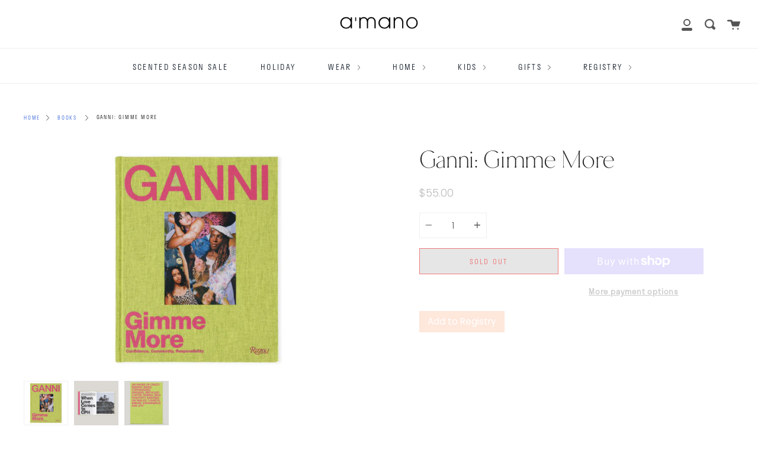

--- FILE ---
content_type: text/css
request_url: https://shopamanogifts.com/cdn/shop/t/2/assets/theme-custom.css?v=35624439047264976291602462080
body_size: 1222
content:
/** Shopify CDN: Minification failed

Line 18:0 All "@import" rules must come first

**/


/* @import must be at top of file, otherwise CSS will not work */
@import url("//hello.myfonts.net/count/3b8084");
  
@font-face {
  font-family: 'HurmeGeometricSans3-Regular';
  src: url('font.woff2') format('woff2'), url('font.woff') format('woff');
}


/* @import must be at top of file, otherwise CSS will not work */
@import url("//hello.myfonts.net/count/3ba946");
  
@font-face {
  font-family: 'Moneta-Light';
  src: url('Moneta-Light.woff2') format('woff2'), url('Moneta-Light.woff') format('woff');
}



@font-face {
  font-family: 'Voyage-Regular';
  src: url('Voyage-Regular.woff2') format('woff2'),
       url('Voyage-Regular.woff') format('woff'),
    url('Voyage-Regular.eot') format('eot');
  font-weight:  normal;
  font-style:   normal;
  font-stretch: normal;
}


.HurmeGeometricSans3-Regular {
font-family: 'HurmeGeometricSans3-Regular';
}

.Voyage-Regular {
  font-family: 'Voyage-Regular';
  font-weight:  normal;
  font-style:   normal;
  font-stretch: normal;
}

.Moneta-Light {
	font-family: Moneta-Light;
}


h1.hero__title.aos-init.aos-animate {
  
  font-family: 'Moneta-Light' !important;
  font-weight:  normal !important;
  font-style:   normal !important;
  font-stretch: normal;  
  font-size: 50px !important;
 color: #f8544f !important;
  letter-spacing: -.03em !important;
}

h1 {
   
  font-family: 'Moneta-Light' !important;
  font-weight:  normal !important;
  font-style:   normal !important;
  font-stretch: normal;  
  font-size: 44px !important;
  letter-spacing: 0px !Important;
  text-transform: none !important;
  letter-spacing: -.03em !important;
}


h2 {
  font-family: 'HurmeGeometricSans3-Regular' !important;
    font-weight: 300 !important;
  font-style:   normal;
  font-size: 44px !important;
  letter-spacing: 0px !important;
  text-transform: none !important; }


body {
      font-family: stratos-lights, sans-serif !important;
    font-weight: 400 !important;
    font-style: normal !important;
    font-size: 16px !important;
    letter-spacing: .05em !important;
    text-transform: none !important;
    color: #222 !important;
  line-height: 2em !important;
}


.rich-text p {
    line-height: 2em !important;
}

.rich-text {
  padding-bottom: 20px !important;
}

h3 {
    font-family: stratos-lights, sans-serif !important;
    font-weight: 400 !important;
    font-style: normal !important;
    font-size: 13px !important;
    letter-spacing: .18em !important;
    text-transform: uppercase !important;
}


.text-light .hero__content {
 background-color: #fae7dc !important;
}


.variant__button-label {
     font-family: "Century Gothic",sans-serif !important;
    font-weight: 400 !important;
    font-style: normal !important; 
  text-transform: uppercase !important;
  font-size: 11px !important;
  letter-spacing: 0.1em !important;
  
}

.shopify-payment-button .shopify-payment-button__button--unbranded {
    font-family: stratos-lights, sans-serif !important;
    font-weight: 400 !important;
    font-style: normal !important;
    font-size: 12px !important;
    letter-spacing: .18em !important;
    text-transform: uppercase !important;
}

.product__submit--spb .product__submit__add {
    font-family: stratos-lights, sans-serif !important;
    font-weight: 400 !important;
    font-style: normal !important;
    font-size: 12px !important;
    letter-spacing: .18em !important;
    text-transform: uppercase !important; 
  border: solid 1px #ee7b7c !important;
  color: #ee7b7c !important;
}

.product__submit--spb .product__submit__add:hover {
  background: #ee7b7c !important;
  color: #ffffff !important;
}

.shopify-payment-button .shopify-payment-button__button--unbranded {
 background: #e48d74 !important; 
}

.main-menu>li>a {
   font-family: stratos-lights, sans-serif !important;
    font-weight: 400 !important;
    font-style: normal !important;
    font-size: 13px !important;
    letter-spacing: .18em !important;
    text-transform: uppercase !important;
  color: #27303a !important;
}

.nav-carat-small {
 vertical-align: top !important; 
  padding-top: 0px !important;
  padding-left: 5px !important;
}

.nav-carat-small svg {
 width: 4.5px !important; 
}

.variant-input:checked+.variant__button-label {
      box-shadow: 0 0 0 2px #ffb02e !important;
}

.grandparent>.main-menu-dropdown>ul>.child>a {
  font-family: 'Moneta-Light' !important;
  font-weight:  normal !important;
  font-style:   normal !important;
  font-stretch: normal;  
  font-size: 25px !important;
  letter-spacing: 0px !Important;
  text-transform: none !important;
}



p.hero__description.h5--body.aos-init.aos-animate {
 color: #e96d4d !important; 
      font-family: stratos-lights, sans-serif !important;
    font-weight: 400 !important;
    font-style: normal !important;
    font-size: 16px !important;
    letter-spacing: .05em !important;
    text-transform: none !important;
}

.hero__content__wrapper.align--middle-center {
  padding-top: 0px !important;
}

.megamenu__image  {
 background-color: #111111 !important;
  opacity: 0.8 !important;
}


a.megamenu__image-title-link  {
  font-family: 'Moneta-Light' !important;
  font-weight:  normal !important;
  font-style:   normal !important;
  font-stretch: normal;  
  font-size: 45px !important;
  letter-spacing: 0px !Important;
  text-transform: none !important; 
}


h2.theme.coll-heading {
  font-family: 'Moneta-Light' !important;
  font-weight:  normal !important;
  font-style:   normal !important;
  font-stretch: normal;  
  font-size: 35px !important;
  letter-spacing: 0px !Important;
  text-transform: none !important; 
}

h2 {
   font-family: 'Hurme-Geometric-Sans', sans-serif !important;
    font-weight: normal !important;
  font-style:   normal;
  font-size: 28px !important;
  letter-spacing: 0px !important;
  text-transform: none !important;
}

a.hero__btn.btn.btn--large.btn--secondary.caps.aos-init.aos-animate {
border: solid 1px #e48d75 !important;
  color: #e48d75 !important;
    font-family: stratos-lights, sans-serif !important;
    font-weight: 400 !important;
    font-style: normal !important;
    font-size: 12px !important;
    letter-spacing: .15em !important;
    text-transform: uppercase !important; 
  padding: 10px 29px !important;
}

a.hero__btn.btn.btn--large.btn--secondary.caps.aos-init.aos-animate:hover {
  background-color: #e48d75 !important;
  color: #fff !important;
  transition: all 0.4s ease !important;
}

a.megamenu__image-btn.btn.btn--white.btn--large.btn--secondary.btn--neutral.caps {
    font-family: stratos-lights, sans-serif !important;
    font-weight: 400 !important;
    font-style: normal !important;
    font-size: 13px !important;
    letter-spacing: .18em !important;
    text-transform: uppercase !important;  
}

.collection__sidebar__heading {
   font-family: stratos-lights, sans-serif !important;
    font-weight: 400 !important;
    font-style: normal !important;
    font-size: 14px !important;
    letter-spacing: .15em !important;
    text-transform: uppercase !important; 
}

.sidebar__item {
 color: #406dd8 !important; 
     font-family: stratos-lights, sans-serif !important;
    font-weight: 400 !important;
    font-style: normal !important;
    font-size: 11px !important;
    letter-spacing: .15em !important;
    text-transform: lowercase !important; 
}



.sidebar__item a {
 color: #406dd8 !important; 
     font-family: stratos-lights, sans-serif !important;
    font-weight: 400 !important;
    font-style: normal !important;
    font-size: 11px !important;
    letter-spacing: .15em !important;
    text-transform: lowercase !important; 
}

.popout-list__item a {
  color: #406dd8 !important; 
     font-family: stratos-lights, sans-serif !important;
    font-weight: 400 !important;
    font-style: normal !important;
    font-size: 11px !important;
    letter-spacing: .15em !important;
    text-transform: lowercase !important;  
}


.promo strong {
     font-family: stratos-lights, sans-serif !important;
    font-weight: 600 !important;
    font-style: normal !important;
    font-size: 12px !important;
    letter-spacing: .1em !important;
    text-transform: lowercase !important;  
}

.promo span {
     font-family: stratos-lights, sans-serif !important;
    font-weight: 400 !important;
    font-style: normal !important;
    font-size: 12px !important;
    letter-spacing: .1em !important;
    text-transform: lowercase !important;  
}

.promo  {
  padding: 0.7em 1em !important;
}


.btn--secondary.btn--neutral {
border: none !important;
  background-color: #fae7dc !important;
  color: #5dbcbc !important;
    box-shadow: 5px -5px #5dbcbc !important;
  padding: 10px 29px !important;
       font-family: stratos-lights, sans-serif !important;
    font-weight: 400 !important;
    font-style: normal !important;
    font-size: 12px !important;
    letter-spacing: .1em !important;
    text-transform: lowercase !important; 
}


.btn--secondary.btn--neutral:hover {
 background-color: #fae7dc !important; 
  color: #6ab5e5 !Important;
    transition: all 0.4s ease !important;
     box-shadow: -5px 5px #6ab5e5 !important;
}

.collection-item__info h3 {
   color: #222222 !important;
}

.image-with-text-wrapper.js-overflow-container.image-with-text-wrapper--natural {

  background-color: #f3876c !important;
  color: #fff !important;
}

.image-with-text-wrapper.js-overflow-container.image-with-text-wrapper--natural h2.video__title.aos-init.aos-animate {
letter-spacing: -0.03em !important;

  color: #ffffff !important;

}

.image-with-text-wrapper.js-overflow-container.image-with-text-wrapper--reverse {
 background-color: #fce5d9;
}


.cart-bar__product__title {
   font-family: stratos-lights, sans-serif !important;
    font-weight: 400 !important;
    font-style: normal !important;
    font-size: 17px !important;
    letter-spacing: .05em !important; 
}

.cart-bar__form .product__submit .product__submit__add {
 border: none !important;
  background-color: #406dd8 !important;
  color: #ffffff !important;
       font-family: stratos-lights, sans-serif !important;
    font-weight: 600 !important;
    font-style: normal !important;
    font-size: 14px !important;
    letter-spacing: .1em !important;
    text-transform: lowercase !important;  
}


.cart-bar {
  background-color: #fff8f4 !important;
  box-shadow: none !Important;
}


.breadcrumbs {
   font-family: stratos-lights, sans-serif !important;
    font-weight: 400 !important;
    font-style: normal !important;
    font-size: 10px !important;
    letter-spacing: .18em !important;
    text-transform: uppercase !important;
}

.breadcrumbs a {
color: #406dd8 !important;
}

h2.video__title.aos-init.aos-animate {
  font-family: 'Moneta-Light' !important;
  font-weight:  normal !important;
  font-style:   normal !important;
  font-stretch: normal;  
  font-size: 45px !important;
  letter-spacing: 0px !Important;
  text-transform: lowercase !important; 
}

.video__description.aos-init.aos-animate {
  line-height: 2em !important;
}


.video__description.aos-init.aos-animate p {
  
  color: #ffffff !important;
}

.rich-text {
  padding-bottom: 50px !important;
}

.btn--secondary, .btn--small {
font-family: stratos-lights;
    font-size: 11px;
    font-weight: 400;
    font-style: normal;
    text-transform: uppercase;
    letter-spacing: .3em;
    color: #f8544f;
    background-color: #fce5d9;
    border-color: #fce5d9;
  padding: 12px 32px !important;
  margin-top: 12px !important;
}

h5.column__heading {
   font-family: stratos-lights, sans-serif !important;
  font-weight:  300 !important;
  font-style:   normal !important;
  font-stretch: normal;  
  font-size: 35px !important;
  letter-spacing: 0px !Important;
  text-transform: lowercase !important;
}

h2 {
     font-family: stratos-lights, sans-serif !important;
  font-weight:  300 !important;
  font-style:   normal !important;
  font-stretch: normal;  
  font-size: 35px !important;
  letter-spacing: 0px !Important;
  text-transform: lowercase !important;
}

h5.footer__block__title.caps {
   font-family: stratos-lights, sans-serif !important;
  font-weight:  300 !important;
  font-style:   normal !important;
  font-stretch: normal;  
  font-size: 15px !important;
  letter-spacing: 0px !Important;
  text-transform: lowercase !important;
}


.product-grid {
  border: none !Important;
}


.product-item {
  border: 0px !important;
}

.product-item__image {
  border: none !important;
}


.collection__nav--filter.collection__nav--sort {
 margin-bottom: 30px !important; 
}


.collection__products {
     margin-left: 30px;
    margin-right: 30px; 
}


@media(min-width:1081px) {
  section.index-rte.rich-text {
  background: url(/cdn/shop/files/poster-4.png?v=1591641889) !important;
  background-position: 50% 50% !important;
background-size: contain !important;
  background-repeat: no-repeat !important;
  
}
}

.colors-1588709882549 .video__description.aos-init.aos-animate p {
  
  color: #212121 !important;
}

.aos-animate:before {
  
 content: " ";
  background: url(/cdn/shop/files/blue-floral-punch.png?v=1592526366);
  background-repeat: no-repeat;
  background-size: 200px !important;
  background-position: absolute !important;
}


@media (max-width: 980px) {
  .image-with-text__inner {
    
    padding-left: 20px !important;
    padding-right: 20px !important;
  }


.product__title {
font-size: 28px !important;
}}



.giftreggie-front.giftreggie-find.giftreggie-theme-amano {
  text-align: center !important;
}

.giftreggie-front .giftreggie-body {
    border-left: solid 1px #aaaaaa !important;
    border-right: solid 1px #aaaaaa !important;
    padding-left: 20px !important;
  margin-top: 25px !important;
  
}

 .giftreggie-body input[type="submit"] {
  background: #e48d74 !important;
font-family: stratos-lights, sans-serif !important;
    font-weight: 400 !important;
    font-style: normal !important;
    font-size: 12px !important;
    letter-spacing: .18em !important;
    text-transform: uppercase !important;
   border: 0px !Important;
}

.giftreggie-front .giftreggie-body {
   width: 1000px;
    position: absolute !important;
    transform: translate(-50%,0%);
    left: 50% !important;
  padding-top: 20px !important;
    padding-bottom: 50px !important;
margin-top: 25px !important;
}


.giftreggie-front.giftreggie-signup.giftreggie-theme-amano {
    text-align: center !important;
}


.giftreggie-front.giftreggie-landing.giftreggie-theme-amano {
  text-align: center !important;
}


div#SiteContainer {
  margin-bottom: 125px !important;
}

.giftreggie-front.giftreggie-login.giftreggie-theme-amano {
  
  text-align: center !important;
}

.giftreggie-footer {
 display: none !important; 
}


.password-page__signup-form h1, .password-page__signup-form h3, .password-page__signup-form p, .password-page__signup-form small, .password-page__signup-form i, .password-page__signup-form a {
 font-weight: 300 !important;
  font-size: 40px !important;
  letter-spacing: 0.2em !important;
  text-transform: lowercase !important;
}

--- FILE ---
content_type: text/css
request_url: https://shopamanogifts.com/a/gwrap/css/wrapin.css
body_size: 286
content:
#ptw-wrapin .ptw-app-wrapper{display:block;float:none;border:1px solid #ebebeb;padding: 10px;margin:10px 0;}
#ptw-wrapin #ptw-gift-needed,#ptw-wrapin .ptw-gift-needed,#ptw-wrapin .ptw-gift-options-sb { position: relative;width: 1.3em;height: 1.3em;color: #363839;border: 1px solid #bdc1c6;min-height: auto;border-radius: 4px;padding: 0;
  appearance: none;-webkit-appearance: none;-moz-appearance: none;outline: 0;cursor: pointer;transition: background 175ms cubic-bezier(0.1, 0.1, 0.25, 1); display: inline-block; }
#ptw-wrapin #ptw-gift-needed::before,#ptw-wrapin .ptw-gift-needed::before,#ptw-wrapin .ptw-gift-options-sb::before {position: absolute;content: '';display: block;top: 2px;left: 6px;width: 6px;height: 11px;
    border-style: solid;border-color: #fff;border-width: 0 2px 2px 0;transform: rotate(45deg);opacity: 0; }
#ptw-wrapin #ptw-gift-needed:checked::before,#ptw-wrapin .ptw-gift-needed:checked::before,#ptw-wrapin .ptw-gift-options-sb:checked::before {opacity: 1;border-color: #363839}
#ptw-wrapin .ptw-app-label label, #ptw-wrapin .ptw-checkbox-option span{position: relative;top: -3px;left: 5px; display: inline;}
#ptw-wrapin #ptw-error-message,#ptw-wrapin .ptw-extra-field-error{color: #e72222;}
#ptw-wrapin .ptw-gift-image{max-width: 100px;}
#ptw-wrapin .ptw-app-gnote{margin-top:10px;}
.ptw-app-gnote .ptw-gift-image, .ptw-app-gnote .ptw-message-note{display: inline-block;vertical-align: top;}
#ptw-wrapin #ptw-text-message{min-height: 100px;}
#ptw-wrapin .ptw-message-limit{text-align: right;}
#ptw-wrapin .ptw-gift-options{display: none;}
#ptw-wrapin .ptw-gift-options-img{display: inline-block;}
#ptw-wrapin .ptw-gift-options-img img{max-width: 50px; vertical-align: middle;}
#ptw-wrapin .ptw-gift-options-img.selected img{border: 2px solid #000000;}
#ptw-wrapin .ptw-gift-options select,#ptw-wrapin .ptw-gift-options select:focus-visible,#ptw-wrapin .ptw-gift-options select:focus{outline: none; padding: 5px; box-shadow: none;}